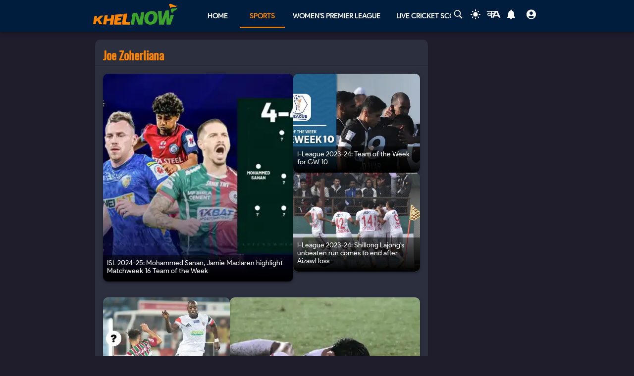

--- FILE ---
content_type: text/html; charset=utf-8
request_url: https://khelnow.com/tag/joe-zoherliana
body_size: 11803
content:
<!DOCTYPE html><html lang="en"><head><meta charSet="utf-8"/><link rel="alternate" type="application/rss+xml" href="https://khelnow.com/feed"/><link rel="icon" href="/images/Khelnow-logo.png"/><meta name="viewport" content="width=device-width, initial-scale=1, user-scalable=yes"/><meta name="robots" content="max-snippet:1000, max-image-preview:large, max-video-preview:1000"/><script async="" src="https://www.googletagmanager.com/gtag/js?id=AW-10849544486"></script><script>window.dataLayer = window.dataLayer || [];
              function gtag(){dataLayer.push(arguments);}
              gtag('js', new Date());
              gtag('config', 'AW-10849544486');</script><link rel="preload" href="/kh-icon.svg" as="image" fetchpriority="high"/><title> Joe Zoherliana Updates, Scores, Fixtures and Standings- Khel Now</title><meta name="description" content="Joe Zoherliana Updates, Scores, Fixtures and Standings. Get all the updates and scores for Joe Zoherliana in Khel Now."/><meta name="keywords" content=""/><meta name="news_keywords" content=""/><meta http-equiv="content-language" content="en_us"/><link rel="canonical"/><meta property="og:title" content=" Joe Zoherliana Updates, Scores, Fixtures and Standings- Khel Now"/><meta property="og:description" content="Joe Zoherliana Updates, Scores, Fixtures and Standings. Get all the updates and scores for Joe Zoherliana in Khel Now."/><meta property="og:image"/><meta property="og:image:alt" content=" Joe Zoherliana Updates, Scores, Fixtures and Standings- Khel Now"/><meta property="og:url"/><meta property="og:site_name" content="Khel Now"/><meta property="og:locale" content="en_us"/><meta property="og:type"/><meta name="next-head-count" content="22"/><meta name="emotion-insertion-point" content=""/><style data-emotion="mui "></style><link rel="icon" href="/favicon.ico"/><link rel="icon" href="/apple-touch-icon.png" type="image/png"/><link rel="icon" sizes="192x192" href="/favicon.ico"/><link rel="preload" href="/_next/static/css/fe2287a332a20d15.css" as="style"/><link rel="stylesheet" href="/_next/static/css/fe2287a332a20d15.css" data-n-g=""/><link rel="preload" href="/_next/static/css/a5c5190f5edb7285.css" as="style"/><link rel="stylesheet" href="/_next/static/css/a5c5190f5edb7285.css" data-n-p=""/><noscript data-n-css=""></noscript><script defer="" nomodule="" src="/_next/static/chunks/polyfills-c67a75d1b6f99dc8.js"></script><script src="https://imasdk.googleapis.com/js/sdkloader/ima3.js" defer="" data-nscript="beforeInteractive"></script><script defer="" src="/_next/static/chunks/1664-59685fd16af86a00.js"></script><script defer="" src="/_next/static/chunks/5675-8c5aff836b085abc.js"></script><script defer="" src="/_next/static/chunks/5286-b7621380e27db1eb.js"></script><script defer="" src="/_next/static/chunks/1647-53c04e5cfc7b2da3.js"></script><script defer="" src="/_next/static/chunks/4963-e9b9c6a946033c11.js"></script><script defer="" src="/_next/static/chunks/2705-56cddc04b8713bb7.js"></script><script defer="" src="/_next/static/chunks/1532.9836e63f86c3e75b.js"></script><script defer="" src="/_next/static/chunks/4914.3f4751a342cf36c2.js"></script><script defer="" src="/_next/static/chunks/6692-6f767b36e2b9d4cd.js"></script><script defer="" src="/_next/static/chunks/3137.52a01ed20238de41.js"></script><script src="/_next/static/chunks/webpack-ca3b67b8a6760f96.js" defer=""></script><script src="/_next/static/chunks/framework-314c182fa7e2bf37.js" defer=""></script><script src="/_next/static/chunks/main-84820d2644612ea9.js" defer=""></script><script src="/_next/static/chunks/pages/_app-a9dc576c5f5539b9.js" defer=""></script><script src="/_next/static/chunks/fec483df-f6339c5dc011c411.js" defer=""></script><script src="/_next/static/chunks/1270-53fe5a09b01799c9.js" defer=""></script><script src="/_next/static/chunks/7529-aa2ed3c950074802.js" defer=""></script><script src="/_next/static/chunks/9580-56c70df35412deb2.js" defer=""></script><script src="/_next/static/chunks/7211-910f75bad22852e4.js" defer=""></script><script src="/_next/static/chunks/1302-970ffc58449028f3.js" defer=""></script><script src="/_next/static/chunks/9576-7435200fc590ce8d.js" defer=""></script><script src="/_next/static/chunks/3981-a795bbd83e834279.js" defer=""></script><script src="/_next/static/chunks/pages/tag/%5Bslug%5D-84648b943b2326f2.js" defer=""></script><script src="/_next/static/S_-FF91b5zGXWgYVmdiNH/_buildManifest.js" defer=""></script><script src="/_next/static/S_-FF91b5zGXWgYVmdiNH/_ssgManifest.js" defer=""></script></head><body class="__className_e73df0"><div id="__next"><script>!function(){try{var d=document.documentElement,n='data-theme',s='setAttribute';var e=localStorage.getItem('theme');if('system'===e||(!e&&false)){var t='(prefers-color-scheme: dark)',m=window.matchMedia(t);if(m.media!==t||m.matches){d.style.colorScheme = 'dark';d[s](n,'dark')}else{d.style.colorScheme = 'light';d[s](n,'light')}}else if(e){d[s](n,e|| '')}else{d[s](n,'dark')}if(e==='light'||e==='dark'||!e)d.style.colorScheme=e||'dark'}catch(e){}}()</script><script id="google-tags" defer="">
                  window.dataLayer = window.dataLayer || [];
                  function gtag(){dataLayer.push(arguments);}
                  gtag('js', new Date());

                  var gtagFired = false;
                  document.addEventListener("mousemove", function() { loadGtag(); });
                  document.addEventListener("scroll", function() { loadGtag(); });
                  function loadGtag() {
                    if(gtagFired) {
                      return;
                    }
                    gtagFired = true;
                    var script = document.createElement('script');
                    script.async = true;
                    script.src = 'https://www.googletagmanager.com/gtag/js?id=G-PZN1CK61VK';
                    document.head.appendChild(script);

                    gtag('config', 'G-PZN1CK61VK');
                  }</script><script id="google-analytics" defer="">
                var gtmFired = false;
                document.addEventListener("mousemove", function() { loadGTM(); });
                document.addEventListener("scroll", function() { loadGTM(); });
                function loadGTM() {
                  if(gtmFired) {
                    return;
                  }
                gtmFired = true;
                (function(w,d,s,l,i){w[l]=w[l]||[];w[l].push({'gtm.start':
                new Date().getTime(),event:'gtm.js'});var f=d.getElementsByTagName(s)[0],
                j=d.createElement(s),dl=l!='dataLayer'?'&l='+l:'';j.async=true;j.src=
                'https://www.googletagmanager.com/gtm.js?id='+i+dl;f.parentNode.insertBefore(j,f);
                })(window,document,'script','dataLayer','GTM-5DJKSKH');}
              </script><noscript><iframe src="https://www.googletagmanager.com/ns.html?id=GTM-5DJKSKH" height="0" width="0" style="display:none;visibility:hidden"></iframe></noscript><style data-emotion="mui-global sdxcn6">html{-webkit-font-smoothing:antialiased;-moz-osx-font-smoothing:grayscale;box-sizing:border-box;-webkit-text-size-adjust:100%;}*,*::before,*::after{box-sizing:inherit;}strong,b{font-weight:700;}body{margin:0;color:#FF8500;font-family:inherit;font-weight:400;font-size:1rem;line-height:1.5;background-color:#1f1d2b;}@media print{body{background-color:#fff;}}body::backdrop{background-color:#1f1d2b;}</style><style data-emotion="mui fbla8y">.mui-fbla8y{display:-webkit-box;display:-webkit-flex;display:-ms-flexbox;display:flex;-webkit-flex-direction:column;-ms-flex-direction:column;flex-direction:column;-webkit-box-pack:justify;-webkit-justify-content:space-between;justify-content:space-between;overflow:hidden;min-width:100vw;min-height:100vh;background-color:#1f1d2b;}</style><div class="MuiBox-root mui-fbla8y"><style data-emotion="mui 1t8swm8">.mui-1t8swm8{display:-webkit-box;display:-webkit-flex;display:-ms-flexbox;display:flex;-webkit-flex-direction:column;-ms-flex-direction:column;flex-direction:column;width:100%;box-sizing:border-box;-webkit-flex-shrink:0;-ms-flex-negative:0;flex-shrink:0;position:fixed;z-index:1100;top:0;left:auto;right:0;background-color:#FF8500;color:rgba(0, 0, 0, 0.87);background-color:#001d3d;-webkit-align-items:center;-webkit-box-align:center;-ms-flex-align:center;align-items:center;}@media print{.mui-1t8swm8{position:absolute;}}@media (min-width:0px){.mui-1t8swm8{width:none;}}@media (min-width:1200px){.mui-1t8swm8{width:100%;}}</style><style data-emotion="mui hqt8m5">.mui-hqt8m5{background-color:#2C2F3E;color:#FF8500;-webkit-transition:box-shadow 300ms cubic-bezier(0.4, 0, 0.2, 1) 0ms;transition:box-shadow 300ms cubic-bezier(0.4, 0, 0.2, 1) 0ms;box-shadow:0px 2px 4px -1px rgba(0,0,0,0.2),0px 4px 5px 0px rgba(0,0,0,0.14),0px 1px 10px 0px rgba(0,0,0,0.12);display:-webkit-box;display:-webkit-flex;display:-ms-flexbox;display:flex;-webkit-flex-direction:column;-ms-flex-direction:column;flex-direction:column;width:100%;box-sizing:border-box;-webkit-flex-shrink:0;-ms-flex-negative:0;flex-shrink:0;position:fixed;z-index:1100;top:0;left:auto;right:0;background-color:#FF8500;color:rgba(0, 0, 0, 0.87);background-color:#001d3d;-webkit-align-items:center;-webkit-box-align:center;-ms-flex-align:center;align-items:center;}@media print{.mui-hqt8m5{position:absolute;}}@media (min-width:0px){.mui-hqt8m5{width:none;}}@media (min-width:1200px){.mui-hqt8m5{width:100%;}}</style><header class="MuiPaper-root MuiPaper-elevation MuiPaper-elevation4 MuiAppBar-root MuiAppBar-colorPrimary MuiAppBar-positionFixed mui-fixed mui-hqt8m5"><style data-emotion="mui 1huukbr">.mui-1huukbr{display:-webkit-box;display:-webkit-flex;display:-ms-flexbox;display:flex;padding-left:12px;padding-right:12px;padding-top:6px;padding-bottom:6px;-webkit-box-pack:justify;-webkit-justify-content:space-between;justify-content:space-between;}@media (min-width:0px){.mui-1huukbr{width:100%;}}@media (min-width:1200px){.mui-1huukbr{width:72.5%;}}</style><div class="MuiBox-root mui-1huukbr"><a aria-label="Back to Home page of khel now" href="/"><img alt="Khel Now logo" fetchpriority="high" width="170" height="40" decoding="async" data-nimg="1" class="kn-icon" style="color:transparent" src="/kh-icon.svg"/></a><style data-emotion="mui 11lbm61">.mui-11lbm61{display:-webkit-box;display:-webkit-flex;display:-ms-flexbox;display:flex;-webkit-flex-direction:row;-ms-flex-direction:row;flex-direction:row;-webkit-box-pack:end;-ms-flex-pack:end;-webkit-justify-content:flex-end;justify-content:flex-end;-webkit-align-items:center;-webkit-box-align:center;-ms-flex-align:center;align-items:center;width:100%;}</style><div class="MuiBox-root mui-11lbm61"><style data-emotion="mui 1t3vnxv">.mui-1t3vnxv{overflow:hidden;min-height:48px;-webkit-overflow-scrolling:touch;display:-webkit-box;display:-webkit-flex;display:-ms-flexbox;display:flex;margin-left:5%;}@media (max-width:599.95px){.mui-1t3vnxv .MuiTabs-scrollButtons{display:none;}}</style><div class="MuiTabs-root mui-1t3vnxv"><style data-emotion="mui 1anid1y">.mui-1anid1y{position:relative;display:inline-block;-webkit-flex:1 1 auto;-ms-flex:1 1 auto;flex:1 1 auto;white-space:nowrap;overflow-x:hidden;width:100%;}</style><div class="MuiTabs-scroller MuiTabs-fixed mui-1anid1y" style="overflow:hidden;margin-bottom:0"><style data-emotion="mui k008qs">.mui-k008qs{display:-webkit-box;display:-webkit-flex;display:-ms-flexbox;display:flex;}</style><div class="MuiTabs-flexContainer mui-k008qs" role="tablist"><style data-emotion="mui f5u7ta">.mui-f5u7ta{font-family:inherit;font-weight:500;font-size:0.875rem;line-height:1.25;text-transform:uppercase;max-width:360px;min-width:90px;position:relative;min-height:48px;-webkit-flex-shrink:0;-ms-flex-negative:0;flex-shrink:0;padding:12px 16px;overflow:hidden;white-space:normal;text-align:center;-webkit-flex-direction:column;-ms-flex-direction:column;flex-direction:column;color:#fff;color:#fff;font-weight:700;}.mui-f5u7ta.Mui-selected{color:#FF8500;}.mui-f5u7ta.Mui-disabled{color:rgba(0, 0, 0, 0.38);}</style><style data-emotion="mui 13ooywi">.mui-13ooywi{display:-webkit-inline-box;display:-webkit-inline-flex;display:-ms-inline-flexbox;display:inline-flex;-webkit-align-items:center;-webkit-box-align:center;-ms-flex-align:center;align-items:center;-webkit-box-pack:center;-ms-flex-pack:center;-webkit-justify-content:center;justify-content:center;position:relative;box-sizing:border-box;-webkit-tap-highlight-color:transparent;background-color:transparent;outline:0;border:0;margin:0;border-radius:0;padding:0;cursor:pointer;-webkit-user-select:none;-moz-user-select:none;-ms-user-select:none;user-select:none;vertical-align:middle;-moz-appearance:none;-webkit-appearance:none;-webkit-text-decoration:none;text-decoration:none;color:inherit;font-family:inherit;font-weight:500;font-size:0.875rem;line-height:1.25;text-transform:uppercase;max-width:360px;min-width:90px;position:relative;min-height:48px;-webkit-flex-shrink:0;-ms-flex-negative:0;flex-shrink:0;padding:12px 16px;overflow:hidden;white-space:normal;text-align:center;-webkit-flex-direction:column;-ms-flex-direction:column;flex-direction:column;color:#fff;color:#fff;font-weight:700;}.mui-13ooywi::-moz-focus-inner{border-style:none;}.mui-13ooywi.Mui-disabled{pointer-events:none;cursor:default;}@media print{.mui-13ooywi{-webkit-print-color-adjust:exact;color-adjust:exact;}}.mui-13ooywi.Mui-selected{color:#FF8500;}.mui-13ooywi.Mui-disabled{color:rgba(0, 0, 0, 0.38);}</style><a class="MuiButtonBase-root MuiTab-root MuiTab-textColorPrimary mui-13ooywi" tabindex="-1" role="tab" aria-selected="false" href="/">Home</a><a class="MuiButtonBase-root MuiTab-root MuiTab-textColorPrimary Mui-selected mui-13ooywi" tabindex="0" role="tab" aria-selected="true" href="/sports" aria-haspopup="true">Sports<style data-emotion="mui rndhos">.mui-rndhos{position:absolute;height:2px;bottom:0;width:100%;-webkit-transition:all 300ms cubic-bezier(0.4, 0, 0.2, 1) 0ms;transition:all 300ms cubic-bezier(0.4, 0, 0.2, 1) 0ms;background-color:#FF8500;}</style><span class="MuiTabs-indicator mui-rndhos"></span></a><a class="MuiButtonBase-root MuiTab-root MuiTab-textColorPrimary mui-13ooywi" tabindex="-1" role="tab" aria-selected="false" href="/cricket/competition/wpl">Women&#x27;s Premier League</a><a class="MuiButtonBase-root MuiTab-root MuiTab-textColorPrimary mui-13ooywi" tabindex="-1" role="tab" aria-selected="false" href="/cricket/live-score">Live Cricket Score</a><button class="MuiButtonBase-root MuiTab-root MuiTab-textColorPrimary mui-13ooywi" tabindex="-1" type="button" role="tab" aria-selected="false">More</button></div></div></div><style data-emotion="mui odzdmy">.mui-odzdmy{display:-webkit-box;display:-webkit-flex;display:-ms-flexbox;display:flex;-webkit-flex-direction:row;-ms-flex-direction:row;flex-direction:row;-webkit-align-items:center;-webkit-box-align:center;-ms-flex-align:center;align-items:center;gap:8px;margin-top:4px;margin-bottom:4px;}</style><div class="MuiBox-root mui-odzdmy"><a href="/search-by-google" aria-label="Search by google"><svg xmlns="http://www.w3.org/2000/svg" x="0px" y="0px" width="30" height="20" viewBox="0 0 50 50" fill="#fff" aria-label="Search" class=""><path d="M 21 3 C 11.601563 3 4 10.601563 4 20 C 4 29.398438 11.601563 37 21 37 C 24.355469 37 27.460938 36.015625 30.09375 34.34375 L 42.375 46.625 L 46.625 42.375 L 34.5 30.28125 C 36.679688 27.421875 38 23.878906 38 20 C 38 10.601563 30.398438 3 21 3 Z M 21 7 C 28.199219 7 34 12.800781 34 20 C 34 27.199219 28.199219 33 21 33 C 13.800781 33 8 27.199219 8 20 C 8 12.800781 13.800781 7 21 7 Z"></path></svg><style data-emotion="mui s9ggwg">.mui-s9ggwg{z-index:1500;pointer-events:none;}.mui-s9ggwg[data-popper-placement*="bottom"] .MuiTooltip-arrow{top:0;margin-top:-0.71em;}.mui-s9ggwg[data-popper-placement*="bottom"] .MuiTooltip-arrow::before{transform-origin:0 100%;}.mui-s9ggwg[data-popper-placement*="top"] .MuiTooltip-arrow{bottom:0;margin-bottom:-0.71em;}.mui-s9ggwg[data-popper-placement*="top"] .MuiTooltip-arrow::before{transform-origin:100% 0;}.mui-s9ggwg[data-popper-placement*="right"] .MuiTooltip-arrow{left:0;margin-left:-0.71em;height:1em;width:0.71em;}.mui-s9ggwg[data-popper-placement*="right"] .MuiTooltip-arrow::before{transform-origin:100% 100%;}.mui-s9ggwg[data-popper-placement*="left"] .MuiTooltip-arrow{right:0;margin-right:-0.71em;height:1em;width:0.71em;}.mui-s9ggwg[data-popper-placement*="left"] .MuiTooltip-arrow::before{transform-origin:0 0;}</style><style data-emotion="mui 1dkatbo">.mui-1dkatbo{z-index:1500;pointer-events:none;}.mui-1dkatbo[data-popper-placement*="bottom"] .MuiTooltip-arrow{top:0;margin-top:-0.71em;}.mui-1dkatbo[data-popper-placement*="bottom"] .MuiTooltip-arrow::before{transform-origin:0 100%;}.mui-1dkatbo[data-popper-placement*="top"] .MuiTooltip-arrow{bottom:0;margin-bottom:-0.71em;}.mui-1dkatbo[data-popper-placement*="top"] .MuiTooltip-arrow::before{transform-origin:100% 0;}.mui-1dkatbo[data-popper-placement*="right"] .MuiTooltip-arrow{left:0;margin-left:-0.71em;height:1em;width:0.71em;}.mui-1dkatbo[data-popper-placement*="right"] .MuiTooltip-arrow::before{transform-origin:100% 100%;}.mui-1dkatbo[data-popper-placement*="left"] .MuiTooltip-arrow{right:0;margin-right:-0.71em;height:1em;width:0.71em;}.mui-1dkatbo[data-popper-placement*="left"] .MuiTooltip-arrow::before{transform-origin:0 0;}</style></a><button aria-label="Switch theme" style="margin-left:0.5rem;margin-right:0.5rem;background-color:transparent;outline:none;border:none;cursor:pointer" class=""><svg focusable="false" aria-hidden="true" height="22" width="24" fill="white" viewBox="0 0 24 24" style="margin-bottom:4px" data-testid="lightIcon"><path d="M12 7c-2.76 0-5 2.24-5 5s2.24 5 5 5 5-2.24 5-5-2.24-5-5-5zM2 13h2c.55 0 1-.45 1-1s-.45-1-1-1H2c-.55 0-1 .45-1 1s.45 1 1 1zm18 0h2c.55 0 1-.45 1-1s-.45-1-1-1h-2c-.55 0-1 .45-1 1s.45 1 1 1zM11 2v2c0 .55.45 1 1 1s1-.45 1-1V2c0-.55-.45-1-1-1s-1 .45-1 1zm0 18v2c0 .55.45 1 1 1s1-.45 1-1v-2c0-.55-.45-1-1-1s-1 .45-1 1zM5.99 4.58c-.39-.39-1.03-.39-1.41 0-.39.39-.39 1.03 0 1.41l1.06 1.06c.39.39 1.03.39 1.41 0s.39-1.03 0-1.41L5.99 4.58zm12.37 12.37c-.39-.39-1.03-.39-1.41 0-.39.39-.39 1.03 0 1.41l1.06 1.06c.39.39 1.03.39 1.41 0 .39-.39.39-1.03 0-1.41l-1.06-1.06zm1.06-10.96c.39-.39.39-1.03 0-1.41-.39-.39-1.03-.39-1.41 0l-1.06 1.06c-.39.39-.39 1.03 0 1.41s1.03.39 1.41 0l1.06-1.06zM7.05 18.36c.39-.39.39-1.03 0-1.41-.39-.39-1.03-.39-1.41 0l-1.06 1.06c-.39.39-.39 1.03 0 1.41s1.03.39 1.41 0l1.06-1.06z"></path></svg></button><a href="https://khelnow.com/hindi" aria-label="khel-now-hindi" class=""><svg xmlns="http://www.w3.org/2000/svg" width="32" height="32" viewBox="0 0 184 156" style="shape-rendering:geometricPrecision;text-rendering:geometricPrecision;fill-rule:evenodd;clip-rule:evenodd"><g><path fill="#f0f0f0" d="M62.5,69.5C62.56,70.0431 62.8933,70.3764 63.5,70.5C64.4975,62.8622 64.8308,55.1955 64.5,47.5C48.8333,47.5 33.1667,47.5 17.5,47.5C16.8333,47.5 16.5,47.1667 16.5,46.5C16.573,44.9731 15.9063,43.9731 14.5,43.5C13.6814,40.9768 14.6814,39.1435 17.5,38C58.5,37.3333 99.5,37.3333 140.5,38C152.329,63.8198 163.996,89.6532 175.5,115.5C168.833,116.833 162.167,116.833 155.5,115.5C153.5,110.833 151.5,106.167 149.5,101.5C134.5,100.167 119.5,100.167 104.5,101.5C102.173,106.131 99.8399,110.798 97.5,115.5C90.8333,116.833 84.1667,116.833 77.5,115.5C83.7047,101.592 90.0381,87.7583 96.5,74C92.5475,73.0885 88.8809,73.7552 85.5,76C82.4201,78.2902 79.2534,80.4569 76,82.5C75.9803,94.989 75.3137,107.322 74,119.5C70.0533,117.22 66.3866,114.553 63,111.5C62.5755,105.138 62.5755,98.8046 63,92.5C51.8825,102.694 40.5491,103.027 29,93.5C19.8476,82.357 20.3476,71.857 30.5,62C43.1285,56.3243 53.7951,58.8243 62.5,69.5ZM74.5,48.5C85.6794,48.1721 96.6794,48.5054 107.5,49.5C104.664,55.1712 101.831,60.8379 99,66.5C91.0894,61.1717 83.5894,61.8383 76.5,68.5C75.8333,66.5 75.1667,64.5 74.5,62.5C74.5,57.8333 74.5,53.1667 74.5,48.5ZM125.5,52.5C126.376,52.3691 127.043,52.7025 127.5,53.5C132.441,63.7147 137.108,74.048 141.5,84.5C131.5,85.8333 121.5,85.8333 111.5,84.5C116.729,74.046 121.395,63.3793 125.5,52.5ZM41.5,69.5C50.2542,68.7123 57.5875,71.5457 63.5,78C56.75,84.0424 49.0833,88.5424 40.5,91.5C33.0937,89.6976 30.5937,85.031 33,77.5C35.0738,73.9231 37.9072,71.2565 41.5,69.5Z"></path></g><g><path fill="#121212" d="M14.5,43.5C15.9063,43.9731 16.573,44.9731 16.5,46.5C15.5,46.5 14.5,46.5 13.5,46.5C13.2627,45.209 13.596,44.209 14.5,43.5Z"></path></g><g><path fill="#414141" d="M74.5,48.5C85.6735,47.176 97.0069,47.176 108.5,48.5C108.376,49.1067 108.043,49.44 107.5,49.5C96.6794,48.5054 85.6794,48.1721 74.5,48.5Z"></path></g><g><path fill="#787878" d="M17.5,47.5C33.1667,47.5 48.8333,47.5 64.5,47.5C64.8308,55.1955 64.4975,62.8622 63.5,70.5C62.8933,70.3764 62.56,70.0431 62.5,69.5C63.4912,62.6866 63.8245,55.6866 63.5,48.5C47.9909,48.8295 32.6576,48.4962 17.5,47.5Z"></path></g><g><path fill="#1f1f1f" d="M74.5,62.5C75.1667,64.5 75.8333,66.5 76.5,68.5C76.44,69.0431 76.1067,69.3764 75.5,69.5C74.5258,67.2573 74.1924,64.924 74.5,62.5Z"></path></g></svg></a><style data-emotion="mui 1m6t3dj">.mui-1m6t3dj{font-family:inherit;font-weight:500;font-size:0.875rem;line-height:1.75;text-transform:uppercase;min-width:64px;padding:6px 8px;border-radius:4px;-webkit-transition:background-color 250ms cubic-bezier(0.4, 0, 0.2, 1) 0ms,box-shadow 250ms cubic-bezier(0.4, 0, 0.2, 1) 0ms,border-color 250ms cubic-bezier(0.4, 0, 0.2, 1) 0ms,color 250ms cubic-bezier(0.4, 0, 0.2, 1) 0ms;transition:background-color 250ms cubic-bezier(0.4, 0, 0.2, 1) 0ms,box-shadow 250ms cubic-bezier(0.4, 0, 0.2, 1) 0ms,border-color 250ms cubic-bezier(0.4, 0, 0.2, 1) 0ms,color 250ms cubic-bezier(0.4, 0, 0.2, 1) 0ms;color:#FF8500;min-width:0;padding-bottom:12px;}.mui-1m6t3dj:hover{-webkit-text-decoration:none;text-decoration:none;background-color:rgba(255, 133, 0, 0.04);}@media (hover: none){.mui-1m6t3dj:hover{background-color:transparent;}}.mui-1m6t3dj.Mui-disabled{color:rgba(0, 0, 0, 0.26);}</style><style data-emotion="mui r8upn7">.mui-r8upn7{display:-webkit-inline-box;display:-webkit-inline-flex;display:-ms-inline-flexbox;display:inline-flex;-webkit-align-items:center;-webkit-box-align:center;-ms-flex-align:center;align-items:center;-webkit-box-pack:center;-ms-flex-pack:center;-webkit-justify-content:center;justify-content:center;position:relative;box-sizing:border-box;-webkit-tap-highlight-color:transparent;background-color:transparent;outline:0;border:0;margin:0;border-radius:0;padding:0;cursor:pointer;-webkit-user-select:none;-moz-user-select:none;-ms-user-select:none;user-select:none;vertical-align:middle;-moz-appearance:none;-webkit-appearance:none;-webkit-text-decoration:none;text-decoration:none;color:inherit;font-family:inherit;font-weight:500;font-size:0.875rem;line-height:1.75;text-transform:uppercase;min-width:64px;padding:6px 8px;border-radius:4px;-webkit-transition:background-color 250ms cubic-bezier(0.4, 0, 0.2, 1) 0ms,box-shadow 250ms cubic-bezier(0.4, 0, 0.2, 1) 0ms,border-color 250ms cubic-bezier(0.4, 0, 0.2, 1) 0ms,color 250ms cubic-bezier(0.4, 0, 0.2, 1) 0ms;transition:background-color 250ms cubic-bezier(0.4, 0, 0.2, 1) 0ms,box-shadow 250ms cubic-bezier(0.4, 0, 0.2, 1) 0ms,border-color 250ms cubic-bezier(0.4, 0, 0.2, 1) 0ms,color 250ms cubic-bezier(0.4, 0, 0.2, 1) 0ms;color:#FF8500;min-width:0;padding-bottom:12px;}.mui-r8upn7::-moz-focus-inner{border-style:none;}.mui-r8upn7.Mui-disabled{pointer-events:none;cursor:default;}@media print{.mui-r8upn7{-webkit-print-color-adjust:exact;color-adjust:exact;}}.mui-r8upn7:hover{-webkit-text-decoration:none;text-decoration:none;background-color:rgba(255, 133, 0, 0.04);}@media (hover: none){.mui-r8upn7:hover{background-color:transparent;}}.mui-r8upn7.Mui-disabled{color:rgba(0, 0, 0, 0.26);}</style><button class="MuiButtonBase-root MuiButton-root MuiButton-text MuiButton-textPrimary MuiButton-sizeMedium MuiButton-textSizeMedium MuiButton-root MuiButton-text MuiButton-textPrimary MuiButton-sizeMedium MuiButton-textSizeMedium mui-r8upn7" tabindex="0" type="button" aria-labelledby="notifications-label" name="Notifications" aria-label="Notifications"><style data-emotion="mui 1nr9x7g">.mui-1nr9x7g{position:relative;display:-webkit-inline-box;display:-webkit-inline-flex;display:-ms-inline-flexbox;display:inline-flex;vertical-align:middle;-webkit-flex-shrink:0;-ms-flex-negative:0;flex-shrink:0;margin-left:1%;color:#fff;}</style><span aria-label="Notifications Count" class="MuiBadge-root mui-1nr9x7g"><svg width="24" height="24" viewBox="0 0 24 24" fill="#fff" aria-label="notifications"><path d="M12 22c1.1 0 2-.9 2-2h-4c0 1.1.89 2 2 2zm6-6v-5c0-3.07-1.64-5.64-4.5-6.32V4c0-.83-.67-1.5-1.5-1.5s-1.5.67-1.5 1.5v.68C7.63 5.36 6 7.92 6 11v5l-2 2v1h16v-1l-2-2z"></path></svg><style data-emotion="mui wegz9t">.mui-wegz9t{display:-webkit-box;display:-webkit-flex;display:-ms-flexbox;display:flex;-webkit-flex-direction:row;-ms-flex-direction:row;flex-direction:row;-webkit-box-flex-wrap:wrap;-webkit-flex-wrap:wrap;-ms-flex-wrap:wrap;flex-wrap:wrap;-webkit-box-pack:center;-ms-flex-pack:center;-webkit-justify-content:center;justify-content:center;-webkit-align-content:center;-ms-flex-line-pack:center;align-content:center;-webkit-align-items:center;-webkit-box-align:center;-ms-flex-align:center;align-items:center;position:absolute;box-sizing:border-box;font-family:inherit;font-weight:500;font-size:0.75rem;min-width:20px;line-height:1;padding:0 6px;height:20px;border-radius:10px;z-index:1;-webkit-transition:-webkit-transform 225ms cubic-bezier(0.4, 0, 0.2, 1) 0ms;transition:transform 225ms cubic-bezier(0.4, 0, 0.2, 1) 0ms;background-color:#2e7d32;color:#fff;top:0;right:0;-webkit-transform:scale(1) translate(50%, -50%);-moz-transform:scale(1) translate(50%, -50%);-ms-transform:scale(1) translate(50%, -50%);transform:scale(1) translate(50%, -50%);transform-origin:100% 0%;-webkit-transition:-webkit-transform 195ms cubic-bezier(0.4, 0, 0.2, 1) 0ms;transition:transform 195ms cubic-bezier(0.4, 0, 0.2, 1) 0ms;}.mui-wegz9t.MuiBadge-invisible{-webkit-transform:scale(0) translate(50%, -50%);-moz-transform:scale(0) translate(50%, -50%);-ms-transform:scale(0) translate(50%, -50%);transform:scale(0) translate(50%, -50%);}</style><span class="MuiBadge-badge MuiBadge-standard MuiBadge-invisible MuiBadge-anchorOriginTopRight MuiBadge-anchorOriginTopRightRectangular MuiBadge-overlapRectangular MuiBadge-colorSecondary mui-wegz9t"></span></span></button><style data-emotion="mui 1s2nwyz">.mui-1s2nwyz{font-family:inherit;font-weight:500;font-size:0.875rem;line-height:1.75;text-transform:uppercase;min-width:64px;padding:6px 8px;border-radius:4px;-webkit-transition:background-color 250ms cubic-bezier(0.4, 0, 0.2, 1) 0ms,box-shadow 250ms cubic-bezier(0.4, 0, 0.2, 1) 0ms,border-color 250ms cubic-bezier(0.4, 0, 0.2, 1) 0ms,color 250ms cubic-bezier(0.4, 0, 0.2, 1) 0ms;transition:background-color 250ms cubic-bezier(0.4, 0, 0.2, 1) 0ms,box-shadow 250ms cubic-bezier(0.4, 0, 0.2, 1) 0ms,border-color 250ms cubic-bezier(0.4, 0, 0.2, 1) 0ms,color 250ms cubic-bezier(0.4, 0, 0.2, 1) 0ms;color:#FF8500;margin-left:1%;color:#FF8500;min-width:0;padding-bottom:12px;}.mui-1s2nwyz:hover{-webkit-text-decoration:none;text-decoration:none;background-color:rgba(255, 133, 0, 0.04);}@media (hover: none){.mui-1s2nwyz:hover{background-color:transparent;}}.mui-1s2nwyz.Mui-disabled{color:rgba(0, 0, 0, 0.26);}</style><style data-emotion="mui 16ekw93">.mui-16ekw93{display:-webkit-inline-box;display:-webkit-inline-flex;display:-ms-inline-flexbox;display:inline-flex;-webkit-align-items:center;-webkit-box-align:center;-ms-flex-align:center;align-items:center;-webkit-box-pack:center;-ms-flex-pack:center;-webkit-justify-content:center;justify-content:center;position:relative;box-sizing:border-box;-webkit-tap-highlight-color:transparent;background-color:transparent;outline:0;border:0;margin:0;border-radius:0;padding:0;cursor:pointer;-webkit-user-select:none;-moz-user-select:none;-ms-user-select:none;user-select:none;vertical-align:middle;-moz-appearance:none;-webkit-appearance:none;-webkit-text-decoration:none;text-decoration:none;color:inherit;font-family:inherit;font-weight:500;font-size:0.875rem;line-height:1.75;text-transform:uppercase;min-width:64px;padding:6px 8px;border-radius:4px;-webkit-transition:background-color 250ms cubic-bezier(0.4, 0, 0.2, 1) 0ms,box-shadow 250ms cubic-bezier(0.4, 0, 0.2, 1) 0ms,border-color 250ms cubic-bezier(0.4, 0, 0.2, 1) 0ms,color 250ms cubic-bezier(0.4, 0, 0.2, 1) 0ms;transition:background-color 250ms cubic-bezier(0.4, 0, 0.2, 1) 0ms,box-shadow 250ms cubic-bezier(0.4, 0, 0.2, 1) 0ms,border-color 250ms cubic-bezier(0.4, 0, 0.2, 1) 0ms,color 250ms cubic-bezier(0.4, 0, 0.2, 1) 0ms;color:#FF8500;margin-left:1%;color:#FF8500;min-width:0;padding-bottom:12px;}.mui-16ekw93::-moz-focus-inner{border-style:none;}.mui-16ekw93.Mui-disabled{pointer-events:none;cursor:default;}@media print{.mui-16ekw93{-webkit-print-color-adjust:exact;color-adjust:exact;}}.mui-16ekw93:hover{-webkit-text-decoration:none;text-decoration:none;background-color:rgba(255, 133, 0, 0.04);}@media (hover: none){.mui-16ekw93:hover{background-color:transparent;}}.mui-16ekw93.Mui-disabled{color:rgba(0, 0, 0, 0.26);}</style><button class="MuiButtonBase-root MuiButton-root MuiButton-text MuiButton-textPrimary MuiButton-sizeMedium MuiButton-textSizeMedium MuiButton-root MuiButton-text MuiButton-textPrimary MuiButton-sizeMedium MuiButton-textSizeMedium mui-16ekw93" tabindex="0" type="button" aria-label="user account"><svg stroke="#fff" fill="#fff" stroke-width="0" viewBox="0 0 24 24" height="24" width="24" xmlns="http://www.w3.org/2000/svg"><path fill="none" d="M0 0h24v24H0z"></path><path d="M12 2C6.48 2 2 6.48 2 12s4.48 10 10 10 10-4.48 10-10S17.52 2 12 2zm0 4c1.93 0 3.5 1.57 3.5 3.5S13.93 13 12 13s-3.5-1.57-3.5-3.5S10.07 6 12 6zm0 14c-2.03 0-4.43-.82-6.14-2.88a9.947 9.947 0 0 1 12.28 0C16.43 19.18 14.03 20 12 20z"></path></svg></button><style data-emotion="mui d47f85">@media (min-width:0px){.mui-d47f85{display:block;}}@media (min-width:900px){.mui-d47f85{display:none;}}</style><div class="MuiBox-root mui-d47f85"><style data-emotion="mui 4nqf2m">.mui-4nqf2m{font-family:inherit;font-weight:500;font-size:0.875rem;line-height:1.75;text-transform:uppercase;min-width:64px;padding:6px 8px;border-radius:4px;-webkit-transition:background-color 250ms cubic-bezier(0.4, 0, 0.2, 1) 0ms,box-shadow 250ms cubic-bezier(0.4, 0, 0.2, 1) 0ms,border-color 250ms cubic-bezier(0.4, 0, 0.2, 1) 0ms,color 250ms cubic-bezier(0.4, 0, 0.2, 1) 0ms;transition:background-color 250ms cubic-bezier(0.4, 0, 0.2, 1) 0ms,box-shadow 250ms cubic-bezier(0.4, 0, 0.2, 1) 0ms,border-color 250ms cubic-bezier(0.4, 0, 0.2, 1) 0ms,color 250ms cubic-bezier(0.4, 0, 0.2, 1) 0ms;color:#FF8500;color:#fff;}.mui-4nqf2m:hover{-webkit-text-decoration:none;text-decoration:none;background-color:rgba(255, 133, 0, 0.04);}@media (hover: none){.mui-4nqf2m:hover{background-color:transparent;}}.mui-4nqf2m.Mui-disabled{color:rgba(0, 0, 0, 0.26);}@media (min-width:0px){.mui-4nqf2m{display:block;}}@media (min-width:900px){.mui-4nqf2m{display:none;}}</style><style data-emotion="mui 1bvgark">.mui-1bvgark{display:-webkit-inline-box;display:-webkit-inline-flex;display:-ms-inline-flexbox;display:inline-flex;-webkit-align-items:center;-webkit-box-align:center;-ms-flex-align:center;align-items:center;-webkit-box-pack:center;-ms-flex-pack:center;-webkit-justify-content:center;justify-content:center;position:relative;box-sizing:border-box;-webkit-tap-highlight-color:transparent;background-color:transparent;outline:0;border:0;margin:0;border-radius:0;padding:0;cursor:pointer;-webkit-user-select:none;-moz-user-select:none;-ms-user-select:none;user-select:none;vertical-align:middle;-moz-appearance:none;-webkit-appearance:none;-webkit-text-decoration:none;text-decoration:none;color:inherit;font-family:inherit;font-weight:500;font-size:0.875rem;line-height:1.75;text-transform:uppercase;min-width:64px;padding:6px 8px;border-radius:4px;-webkit-transition:background-color 250ms cubic-bezier(0.4, 0, 0.2, 1) 0ms,box-shadow 250ms cubic-bezier(0.4, 0, 0.2, 1) 0ms,border-color 250ms cubic-bezier(0.4, 0, 0.2, 1) 0ms,color 250ms cubic-bezier(0.4, 0, 0.2, 1) 0ms;transition:background-color 250ms cubic-bezier(0.4, 0, 0.2, 1) 0ms,box-shadow 250ms cubic-bezier(0.4, 0, 0.2, 1) 0ms,border-color 250ms cubic-bezier(0.4, 0, 0.2, 1) 0ms,color 250ms cubic-bezier(0.4, 0, 0.2, 1) 0ms;color:#FF8500;color:#fff;}.mui-1bvgark::-moz-focus-inner{border-style:none;}.mui-1bvgark.Mui-disabled{pointer-events:none;cursor:default;}@media print{.mui-1bvgark{-webkit-print-color-adjust:exact;color-adjust:exact;}}.mui-1bvgark:hover{-webkit-text-decoration:none;text-decoration:none;background-color:rgba(255, 133, 0, 0.04);}@media (hover: none){.mui-1bvgark:hover{background-color:transparent;}}.mui-1bvgark.Mui-disabled{color:rgba(0, 0, 0, 0.26);}@media (min-width:0px){.mui-1bvgark{display:block;}}@media (min-width:900px){.mui-1bvgark{display:none;}}</style><button class="MuiButtonBase-root MuiButton-root MuiButton-text MuiButton-textPrimary MuiButton-sizeMedium MuiButton-textSizeMedium MuiButton-root MuiButton-text MuiButton-textPrimary MuiButton-sizeMedium MuiButton-textSizeMedium mui-1bvgark" tabindex="0" type="button" aria-label="menu button"></button></div></div></div></div></header><style data-emotion="mui 1pggm7r">.mui-1pggm7r{height:100%;margin-top:64px;display:-webkit-box;display:-webkit-flex;display:-ms-flexbox;display:flex;}</style><div class="MuiBox-root mui-1pggm7r"><style data-emotion="mui njoo4s">.mui-njoo4s{min-height:100vh;width:15%;}@media (min-width:0px){.mui-njoo4s{display:none;}}@media (min-width:1024px){.mui-njoo4s{display:block;}}</style><div class="MuiBox-root mui-njoo4s"></div><style data-emotion="mui x2byj0">.mui-x2byj0{min-height:100vh;display:-webkit-box;display:-webkit-flex;display:-ms-flexbox;display:flex;}@media (min-width:0px){.mui-x2byj0{width:100%;padding:8px;}}@media (min-width:1200px){.mui-x2byj0{width:70%;padding:0px;}}</style><section class="MuiBox-root mui-x2byj0" id="main-section"><main style="height:100%;width:100%"><style>#nprogress{pointer-events:none}#nprogress .bar{background:#FF8500;position:fixed;z-index:1600;top: 0;left:0;width:100%;height:3px}#nprogress .peg{display:block;position:absolute;right:0;width:100px;height:100%;box-shadow:0 0 10px #FF8500,0 0 5px #FF8500;opacity:1;-webkit-transform:rotate(3deg) translate(0px,-4px);-ms-transform:rotate(3deg) translate(0px,-4px);transform:rotate(3deg) translate(0px,-4px)}#nprogress .spinner{display:block;position:fixed;z-index:1600;top: 15px;right:15px}#nprogress .spinner-icon{width:18px;height:18px;box-sizing:border-box;border:2px solid transparent;border-top-color:#FF8500;border-left-color:#FF8500;border-radius:50%;-webkit-animation:nprogress-spinner 400ms linear infinite;animation:nprogress-spinner 400ms linear infinite}.nprogress-custom-parent{overflow:hidden;position:relative}.nprogress-custom-parent #nprogress .bar,.nprogress-custom-parent #nprogress .spinner{position:absolute}@-webkit-keyframes nprogress-spinner{0%{-webkit-transform:rotate(0deg)}100%{-webkit-transform:rotate(360deg)}}@keyframes nprogress-spinner{0%{transform:rotate(0deg)}100%{transform:rotate(360deg)}}</style><script type="application/ld+json" defer="">{"@context":"https://schema.org","@type":"Organization","name":"Khel Now","url":"https://khelnow.com","founder":"Ashish Negi","foundingDate":"2016","sameAs":["khel now","khelnow","https://www.facebook.com/khelnow","https://twitter.com/Khelnow","https://www.instagram.com/Khelnow","https://www.youtube.com/Khelnowtv","https://www.linkedin.com/company/khel-now/"],"logo":{"@type":"ImageObject","url":"https://assets.khelnow.com/news/uploads/2023/03/khelNowLogo.svg","width":162,"height":41},"brand":"Khel Now"}</script><script defer="" type="application/ld+json">
          {
            "@context": "https://schema.org/",
            "@graph": [
              {
                "@type": "BreadcrumbList",
                "@context": "http://schema.org",
                "itemListElement": [
                  {
                    "@type": "ListItem",
                    "position": 1,
                    "item": {
                      "@id": "https://khelnow.com",
                      "name": "Home"
                    }
                  },
                  {
                    "@type": "ListItem",
                    "position": 2,
                    "item": {
                      "@id": "https://khelnow.com/tag",
                      "name": "Tag"
                    }
                  },
                  {
                    "@type": "ListItem",
                    "position": 3,
                    "item": {
                      "@id": "https://khelnow.com/tag/joe-zoherliana",
                      "name": "Joe Zoherliana"
                    }
                  }
                ]
              }
            ]
          }</script><script defer="" type="application/ld+json">
          {
            "@context": "https://schema.org/",
            "@graph": [
              {
                "@type": "WebPage",
                "@context": "http://schema.org",
                "name": " Joe Zoherliana Updates, Scores, Fixtures and Standings- Khel Now",
                "description": "Joe Zoherliana Updates, Scores, Fixtures and Standings. Get all the updates and scores for Joe Zoherliana in Khel Now.",
                "url": "https://khelnow.com",
                "dateModified": "8:15:09 AM",
                "mainEntityOfPage": "https://khelnow.com/tags/joe-zoherliana",
                "headline": " Joe Zoherliana Updates, Scores, Fixtures and Standings- Khel Now",
                "publisher": {
                  "@context": "http://schema.org",
                  "@type": "Organization",
                  "name": "Khel Now",
                  "logo": {
                    "@context": "http://schema.org",
                    "@type": "ImageObject",
                    "url": "https://assets.khelnow.com/news/uploads/2023/03/khelNowLogo.svg",
                    "width": 162,
                    "height": 41
                  },
                  "url": "https://khelnow.com"
                },
                "mainEntity": {
                  "@type": "Thing",
                  "name": " Joe Zoherliana Updates, Scores, Fixtures and Standings- Khel Now"
                }
              }
            ]
          }</script><style data-emotion="mui hbhcg7">.mui-hbhcg7{display:-webkit-box;display:-webkit-flex;display:-ms-flexbox;display:flex;gap:16px;}@media (min-width:0px){.mui-hbhcg7{-webkit-flex-direction:column;-ms-flex-direction:column;flex-direction:column;padding-left:12px;padding-right:12px;}}@media (min-width:1024px){.mui-hbhcg7{-webkit-flex-direction:row;-ms-flex-direction:row;flex-direction:row;}}@media (min-width:1200px){.mui-hbhcg7{padding-left:0px;padding-right:0px;}}</style><div class="MuiBox-root mui-hbhcg7"><style data-emotion="mui 9botuy">@media (min-width:0px){.mui-9botuy{width:100%;}}@media (min-width:1200px){.mui-9botuy{width:75%;}}</style><div class="MuiBox-root mui-9botuy"><style data-emotion="mui 3ahw1l">.mui-3ahw1l{overflow:hidden;padding-top:16px;padding-bottom:16px;margin-top:16px;margin-bottom:16px;}</style><style data-emotion="mui sgjldl">.mui-sgjldl{background-color:#2C2F3E;color:#FF8500;-webkit-transition:box-shadow 300ms cubic-bezier(0.4, 0, 0.2, 1) 0ms;transition:box-shadow 300ms cubic-bezier(0.4, 0, 0.2, 1) 0ms;border-radius:4px;box-shadow:0px 2px 1px -1px rgba(0,0,0,0.2),0px 1px 1px 0px rgba(0,0,0,0.14),0px 1px 3px 0px rgba(0,0,0,0.12);overflow:hidden;padding-top:16px;padding-bottom:16px;margin-top:16px;margin-bottom:16px;}</style><div class="MuiPaper-root MuiPaper-elevation MuiPaper-rounded MuiPaper-elevation1 MuiCard-root mui-sgjldl"><style data-emotion="mui 1yso3eb">.mui-1yso3eb{padding-left:16px;padding-right:16px;min-height:32px;display:-webkit-box;display:-webkit-flex;display:-ms-flexbox;display:flex;-webkit-box-pack:justify;-webkit-justify-content:space-between;justify-content:space-between;-webkit-align-items:center;-webkit-box-align:center;-ms-flex-align:center;align-items:center;}</style><div class="__className_133e3c MuiBox-root mui-1yso3eb"><style data-emotion="mui 1wkj7tu">.mui-1wkj7tu{margin:0;font-family:inherit;font-weight:300;font-size:6rem;line-height:1.167;color:#FF8500;font-weight:600;}@media (min-width:0px){.mui-1wkj7tu{font-size:14px;}}@media (min-width:500px){.mui-1wkj7tu{font-size:16px;}}@media (min-width:600px){.mui-1wkj7tu{font-size:24px;}}</style><h1 class="MuiTypography-root MuiTypography-h1 mui-1wkj7tu">Joe Zoherliana</h1></div><style data-emotion="mui 1413hxu">.mui-1413hxu{margin:0;-webkit-flex-shrink:0;-ms-flex-negative:0;flex-shrink:0;border-width:0;border-style:solid;border-color:rgba(0, 0, 0, 0.12);border-bottom-width:thin;margin-top:4px;}</style><hr class="MuiDivider-root MuiDivider-fullWidth mui-1413hxu"/><div class="MuiBox-root mui-0"><style data-emotion="mui u0p1n">.mui-u0p1n{display:-webkit-box;display:-webkit-flex;display:-ms-flexbox;display:flex;gap:16px;padding:16px;}@media (min-width:0px){.mui-u0p1n{-webkit-flex-direction:column;-ms-flex-direction:column;flex-direction:column;}}@media (min-width:600px){.mui-u0p1n{-webkit-flex-direction:row;-ms-flex-direction:row;flex-direction:row;}}</style><div class="MuiBox-root mui-u0p1n"><style data-emotion="mui unvpgn">@media (min-width:0px){.mui-unvpgn{width:100%;}}@media (min-width:600px){.mui-unvpgn{width:60%;}}</style><div class="MuiBox-root mui-unvpgn"><style data-emotion="mui 1s7w7lq">.mui-1s7w7lq{overflow:hidden;position:relative;}@media (min-width:0px){.mui-1s7w7lq{height:240px;}}@media (min-width:600px){.mui-1s7w7lq{height:420px;}}</style><style data-emotion="mui 11s3ee6">.mui-11s3ee6{background-color:#2C2F3E;color:#FF8500;-webkit-transition:box-shadow 300ms cubic-bezier(0.4, 0, 0.2, 1) 0ms;transition:box-shadow 300ms cubic-bezier(0.4, 0, 0.2, 1) 0ms;border-radius:4px;box-shadow:0px 3px 3px -2px rgba(0,0,0,0.2),0px 3px 4px 0px rgba(0,0,0,0.14),0px 1px 8px 0px rgba(0,0,0,0.12);overflow:hidden;position:relative;}@media (min-width:0px){.mui-11s3ee6{height:240px;}}@media (min-width:600px){.mui-11s3ee6{height:420px;}}</style><div class="MuiPaper-root MuiPaper-elevation MuiPaper-rounded MuiPaper-elevation3 MuiCard-root mui-11s3ee6"><a href="https://khelnow.com/football/indian-football-isl-totw-16-202501" aria-label="visit to ISL 2024-25: Mohammed Sanan, Jamie Maclaren highlight Matchweek 16 Team of the Week"><style data-emotion="mui 1vvmsyj">.mui-1vvmsyj{display:block;-webkit-background-size:cover;background-size:cover;background-repeat:no-repeat;-webkit-background-position:center;background-position:center;width:100%;object-fit:cover;height:100%;object-fit:cover;object-position:top;}</style><img class="MuiCardMedia-root MuiCardMedia-media MuiCardMedia-img mui-1vvmsyj" src="https://assets.khelnow.com/news/uploads/2025/01/4-TOTW-Lead-copy.jpg?width=640&amp;height=360&amp;quality=50" alt="ISL 2024-25: Mohammed Sanan, Jamie Maclaren highlight Matchweek 16 Team of the Week"/><style data-emotion="mui gztnzp">.mui-gztnzp{position:absolute;width:100%;bottom:0;-webkit-flex:1;-ms-flex:1;flex:1;padding:8px;-webkit-align-items:center;-webkit-box-align:center;-ms-flex-align:center;align-items:center;border-image:fill 0 linear-gradient(#0008,#000);}</style><span class="MuiBox-root mui-gztnzp"><style data-emotion="mui 6hkfs9">.mui-6hkfs9{margin:0;font-family:inherit;font-weight:400;font-size:0.875rem;line-height:1.43;margin-bottom:0.35em;color:#fff;font-size:14px;line-height:1.2;}</style><p class="MuiTypography-root MuiTypography-body2 MuiTypography-gutterBottom clippedContent mui-6hkfs9">ISL 2024-25: Mohammed Sanan, Jamie Maclaren highlight Matchweek 16 Team of the Week</p></span></a></div></div><style data-emotion="mui 1xoed5">.mui-1xoed5{display:-webkit-box;display:-webkit-flex;display:-ms-flexbox;display:flex;-webkit-flex-direction:column;-ms-flex-direction:column;flex-direction:column;gap:20px;}@media (min-width:0px){.mui-1xoed5{width:100%;}}@media (min-width:600px){.mui-1xoed5{width:40%;}}</style><div class="MuiBox-root mui-1xoed5"><style data-emotion="mui d5phvv">.mui-d5phvv{overflow:hidden;min-height:140px;position:relative;}</style><style data-emotion="mui 1g2lubm">.mui-1g2lubm{background-color:#2C2F3E;color:#FF8500;-webkit-transition:box-shadow 300ms cubic-bezier(0.4, 0, 0.2, 1) 0ms;transition:box-shadow 300ms cubic-bezier(0.4, 0, 0.2, 1) 0ms;border-radius:4px;box-shadow:0px 3px 3px -2px rgba(0,0,0,0.2),0px 3px 4px 0px rgba(0,0,0,0.14),0px 1px 8px 0px rgba(0,0,0,0.12);overflow:hidden;min-height:140px;position:relative;}</style><div class="MuiPaper-root MuiPaper-elevation MuiPaper-rounded MuiPaper-elevation3 MuiCard-root mui-1g2lubm"><a href="https://khelnow.com/football/2023-12-indian-football-i-league-totw-gw10" aria-label="visit to I-League 2023-24: Team of the Week for GW 10"><style data-emotion="mui 21i1pl">.mui-21i1pl{display:block;-webkit-background-size:cover;background-size:cover;background-repeat:no-repeat;-webkit-background-position:center;background-position:center;width:100%;object-fit:cover;object-fit:cover;object-position:top;}@media (min-width:0px){.mui-21i1pl{height:208px;}}@media (min-width:600px){.mui-21i1pl{height:200px;}}</style><img class="MuiCardMedia-root MuiCardMedia-media MuiCardMedia-img mui-21i1pl" src="https://assets.khelnow.com/news/uploads/2023/12/15.12.23.8.png?width=640&amp;height=360&amp;quality=50" alt="I-League 2023-24: Team of the Week for GW 10"/><style data-emotion="mui wtta9l">.mui-wtta9l{position:absolute;width:100%;bottom:0;-webkit-flex:1;-ms-flex:1;flex:1;padding:8px;border-image:fill 0 linear-gradient(#0008,#000);-webkit-align-items:center;-webkit-box-align:center;-ms-flex-align:center;align-items:center;}</style><span class="MuiBox-root mui-wtta9l"><span class="MuiTypography-root MuiTypography-body2 MuiTypography-gutterBottom clippedContent mui-6hkfs9">I-League 2023-24: Team of the Week for GW 10</span></span></a></div><div class="MuiPaper-root MuiPaper-elevation MuiPaper-rounded MuiPaper-elevation3 MuiCard-root mui-1g2lubm"><a href="https://khelnow.com/football/2023-12-indian-football-i-league-slfc-afc-report" aria-label="visit to I-League 2023-24: Shillong Lajong&#x27;s unbeaten run comes to end after Aizawl loss"><img class="MuiCardMedia-root MuiCardMedia-media MuiCardMedia-img mui-21i1pl" src="https://assets.khelnow.com/news/uploads/2023/12/SLFCAFC-2-scaled.jpg?width=640&amp;height=360&amp;quality=50" alt="I-League 2023-24: Shillong Lajong&#x27;s unbeaten run comes to end after Aizawl loss"/><span class="MuiBox-root mui-wtta9l"><span class="MuiTypography-root MuiTypography-body2 MuiTypography-gutterBottom clippedContent mui-6hkfs9">I-League 2023-24: Shillong Lajong&#x27;s unbeaten run comes to end after Aizawl loss</span></span></a></div></div></div><style data-emotion="mui 1d3w2pq">.mui-1d3w2pq{display:-webkit-box;display:-webkit-flex;display:-ms-flexbox;display:flex;gap:16px;padding:16px;}@media (min-width:0px){.mui-1d3w2pq{-webkit-flex-direction:column-reverse;-ms-flex-direction:column-reverse;flex-direction:column-reverse;}}@media (min-width:600px){.mui-1d3w2pq{-webkit-flex-direction:row-reverse;-ms-flex-direction:row-reverse;flex-direction:row-reverse;}}</style><div class="MuiBox-root mui-1d3w2pq"><div class="MuiBox-root mui-unvpgn"><div class="MuiPaper-root MuiPaper-elevation MuiPaper-rounded MuiPaper-elevation3 MuiCard-root mui-11s3ee6"><a href="https://khelnow.com/football/2023-12-indian-football-i-league-trau-afc-report" aria-label="visit to I-League 2023-24: Goal fest sees Aizawl FC trample TRAU FC"><img class="MuiCardMedia-root MuiCardMedia-media MuiCardMedia-img mui-1vvmsyj" src="https://assets.khelnow.com/news/uploads/2023/12/IMG_0053-scaled.jpg?width=640&amp;height=360&amp;quality=50" alt="I-League 2023-24: Goal fest sees Aizawl FC trample TRAU FC"/><span class="MuiBox-root mui-gztnzp"><p class="MuiTypography-root MuiTypography-body2 MuiTypography-gutterBottom clippedContent mui-6hkfs9">I-League 2023-24: Goal fest sees Aizawl FC trample TRAU FC</p></span></a></div></div><div class="MuiBox-root mui-1xoed5"><div class="MuiPaper-root MuiPaper-elevation MuiPaper-rounded MuiPaper-elevation3 MuiCard-root mui-1g2lubm"><a href="https://khelnow.com/football/2022-12-indian-football-isl-2022-23-northeast-united-vs-atk-mohun-bagan-player-ratings" aria-label="visit to Ratings: Wilman Jordan header hands NorthEast United win against ATK Mohun Bagan"><img class="MuiCardMedia-root MuiCardMedia-media MuiCardMedia-img mui-21i1pl" src="https://assets.khelnow.com/news/uploads/2022/12/ISL-2022-23-NorthEast-United-vs-ATK-Mohun-Bagan-Player-Ratings-lead.jpg?width=640&amp;height=360&amp;quality=50" alt="Ratings: Wilman Jordan header hands NorthEast United win against ATK Mohun Bagan"/><span class="MuiBox-root mui-wtta9l"><span class="MuiTypography-root MuiTypography-body2 MuiTypography-gutterBottom clippedContent mui-6hkfs9">Ratings: Wilman Jordan header hands NorthEast United win against ATK Mohun Bagan</span></span></a></div><div class="MuiPaper-root MuiPaper-elevation MuiPaper-rounded MuiPaper-elevation3 MuiCard-root mui-1g2lubm"><a href="https://khelnow.com/football/2022-12-indian-football-isl-2022-23-northeast-united-vs-chennaiyin-fc-match-report-highlights" aria-label="visit to Chennaiyin FC overpower NorthEast United in a 10-goal thriller"><img class="MuiCardMedia-root MuiCardMedia-media MuiCardMedia-img mui-21i1pl" src="https://assets.khelnow.com/news/uploads/2022/12/Chennaiyin-FC-players-celebrate-scoring-a-goal-against-North-East-United-FC-in-Hero-ISL-2022-23-match-on-Saturday-December-10-2022.jpg?width=640&amp;height=360&amp;quality=50" alt="Chennaiyin FC overpower NorthEast United in a 10-goal thriller"/><span class="MuiBox-root mui-wtta9l"><span class="MuiTypography-root MuiTypography-body2 MuiTypography-gutterBottom clippedContent mui-6hkfs9">Chennaiyin FC overpower NorthEast United in a 10-goal thriller</span></span></a></div></div></div><style data-emotion="mui 191zoks">.mui-191zoks{box-sizing:border-box;display:-webkit-box;display:-webkit-flex;display:-ms-flexbox;display:flex;-webkit-box-flex-wrap:wrap;-webkit-flex-wrap:wrap;-ms-flex-wrap:wrap;flex-wrap:wrap;width:100%;-webkit-flex-direction:row;-ms-flex-direction:row;flex-direction:row;margin-top:-16px;width:calc(100% + 16px);margin-left:-16px;padding-left:16px;padding-right:16px;}.mui-191zoks>.MuiGrid-item{padding-top:16px;}.mui-191zoks>.MuiGrid-item{padding-left:16px;}</style><div class="MuiGrid-root MuiGrid-container MuiGrid-spacing-xs-2 mui-191zoks"><style data-emotion="mui 16w7khq">.mui-16w7khq{box-sizing:border-box;margin:0;-webkit-flex-direction:row;-ms-flex-direction:row;flex-direction:row;-webkit-flex-basis:100%;-ms-flex-preferred-size:100%;flex-basis:100%;-webkit-box-flex:0;-webkit-flex-grow:0;-ms-flex-positive:0;flex-grow:0;max-width:100%;}@media (min-width:600px){.mui-16w7khq{-webkit-flex-basis:50%;-ms-flex-preferred-size:50%;flex-basis:50%;-webkit-box-flex:0;-webkit-flex-grow:0;-ms-flex-positive:0;flex-grow:0;max-width:50%;}}@media (min-width:1200px){.mui-16w7khq{-webkit-flex-basis:50%;-ms-flex-preferred-size:50%;flex-basis:50%;-webkit-box-flex:0;-webkit-flex-grow:0;-ms-flex-positive:0;flex-grow:0;max-width:50%;}}</style><div class="MuiGrid-root MuiGrid-item MuiGrid-grid-xs-4 MuiGrid-grid-md-4 MuiGrid-grid-lg-8 mui-16w7khq"><style data-emotion="mui wbhhxx">.mui-wbhhxx{overflow:hidden;height:240px;position:relative;}</style><style data-emotion="mui jg25ah">.mui-jg25ah{background-color:#2C2F3E;color:#FF8500;-webkit-transition:box-shadow 300ms cubic-bezier(0.4, 0, 0.2, 1) 0ms;transition:box-shadow 300ms cubic-bezier(0.4, 0, 0.2, 1) 0ms;border-radius:4px;box-shadow:0px 3px 3px -2px rgba(0,0,0,0.2),0px 3px 4px 0px rgba(0,0,0,0.14),0px 1px 8px 0px rgba(0,0,0,0.12);overflow:hidden;height:240px;position:relative;}</style><div class="MuiPaper-root MuiPaper-elevation MuiPaper-rounded MuiPaper-elevation3 MuiCard-root mui-jg25ah"><a href="https://khelnow.com/football/2022-12-indian-football-isl-2022-23-northeast-united-vs-chennaiyin-fc-preview-predicted-lineup-injury-news" aria-label="visit to Preview: NorthEast United aim revival against Chennaiyin FC"><style data-emotion="mui 4xvuad">.mui-4xvuad{display:block;-webkit-background-size:cover;background-size:cover;background-repeat:no-repeat;-webkit-background-position:center;background-position:center;width:100%;object-fit:cover;height:240px;object-fit:cover;object-position:top;}</style><img class="MuiCardMedia-root MuiCardMedia-media MuiCardMedia-img mui-4xvuad" src="https://assets.khelnow.com/news/uploads/2022/12/NorthEast-United-vs-Chennaiyin-FC-Preview-ISL-2022-23.jpg?width=640&amp;height=360&amp;quality=50" alt="Preview: NorthEast United aim revival against Chennaiyin FC"/><style data-emotion="mui 1j577nl">.mui-1j577nl{position:absolute;width:100%;bottom:0;-webkit-flex:1;-ms-flex:1;flex:1;height:60px;padding:8px;border-image:fill 0 linear-gradient(#0008,#000);-webkit-align-items:center;-webkit-box-align:center;-ms-flex-align:center;align-items:center;}</style><span class="MuiBox-root mui-1j577nl"><span class="MuiTypography-root MuiTypography-body2 MuiTypography-gutterBottom clippedContent mui-6hkfs9">Preview: NorthEast United aim revival against Chennaiyin FC</span></span></a></div></div><div class="MuiGrid-root MuiGrid-item MuiGrid-grid-xs-4 MuiGrid-grid-md-4 MuiGrid-grid-lg-8 mui-16w7khq"><div class="MuiPaper-root MuiPaper-elevation MuiPaper-rounded MuiPaper-elevation3 MuiCard-root mui-jg25ah"><a href="https://khelnow.com/football/2022-12-indian-football-isl-2022-23-odisha-fc-vs-northeast-united-player-ratings" aria-label="visit to Ratings: Indian scorers fly high as Odisha FC get better of NorthEast United"><img class="MuiCardMedia-root MuiCardMedia-media MuiCardMedia-img mui-4xvuad" src="https://assets.khelnow.com/news/uploads/2022/12/02.12.22.9.png?width=640&amp;height=360&amp;quality=50" alt="Ratings: Indian scorers fly high as Odisha FC get better of NorthEast United"/><span class="MuiBox-root mui-1j577nl"><span class="MuiTypography-root MuiTypography-body2 MuiTypography-gutterBottom clippedContent mui-6hkfs9">Ratings: Indian scorers fly high as Odisha FC get better of NorthEast United</span></span></a></div></div><div class="MuiGrid-root MuiGrid-item MuiGrid-grid-xs-4 MuiGrid-grid-md-4 MuiGrid-grid-lg-8 mui-16w7khq"><div class="MuiPaper-root MuiPaper-elevation MuiPaper-rounded MuiPaper-elevation3 MuiCard-root mui-jg25ah"><a href="https://khelnow.com/football/2022-12-indian-football-isl-2022-23-odisha-fc-vs-northeast-united-preview-predicted-lineup-injury-news" aria-label="visit to Preview: NorthEast United face uphill task against Odisha FC"><img class="MuiCardMedia-root MuiCardMedia-media MuiCardMedia-img mui-4xvuad" src="https://assets.khelnow.com/news/uploads/2022/12/Odisha-FC-vs-NorthEast-United-ISL-2022-23-Preview.png?width=640&amp;height=360&amp;quality=50" alt="Preview: NorthEast United face uphill task against Odisha FC"/><span class="MuiBox-root mui-1j577nl"><span class="MuiTypography-root MuiTypography-body2 MuiTypography-gutterBottom clippedContent mui-6hkfs9">Preview: NorthEast United face uphill task against Odisha FC</span></span></a></div></div><div class="MuiGrid-root MuiGrid-item MuiGrid-grid-xs-4 MuiGrid-grid-md-4 MuiGrid-grid-lg-8 mui-16w7khq"><div class="MuiPaper-root MuiPaper-elevation MuiPaper-rounded MuiPaper-elevation3 MuiCard-root mui-jg25ah"><a href="https://khelnow.com/football/2022-11-indian-football-isl-2022-23-northeast-united-vs-mumbai-city-player-ratings" aria-label="visit to Ratings: Parthib Gogoi silver lining as Mumbai City conquer NorthEast United"><img class="MuiCardMedia-root MuiCardMedia-media MuiCardMedia-img mui-4xvuad" src="https://assets.khelnow.com/news/uploads/2022/11/NorthEast-United-NEUFC-vs-Mumbai-City-Ratings-ISL-2022-23.jpg?width=640&amp;height=360&amp;quality=50" alt="Ratings: Parthib Gogoi silver lining as Mumbai City conquer NorthEast United"/><span class="MuiBox-root mui-1j577nl"><span class="MuiTypography-root MuiTypography-body2 MuiTypography-gutterBottom clippedContent mui-6hkfs9">Ratings: Parthib Gogoi silver lining as Mumbai City conquer NorthEast United</span></span></a></div></div></div></div><style data-emotion="mui kl1xo3">.mui-kl1xo3{display:-webkit-box;display:-webkit-flex;display:-ms-flexbox;display:flex;-webkit-box-pack:center;-ms-flex-pack:center;-webkit-justify-content:center;justify-content:center;margin-top:16px;}</style><div class="__className_133e3c MuiBox-root mui-kl1xo3"><style data-emotion="mui opmspy">.mui-opmspy{font-family:inherit;font-weight:500;font-size:0.875rem;line-height:1.75;text-transform:uppercase;min-width:64px;padding:6px 8px;border-radius:4px;-webkit-transition:background-color 250ms cubic-bezier(0.4, 0, 0.2, 1) 0ms,box-shadow 250ms cubic-bezier(0.4, 0, 0.2, 1) 0ms,border-color 250ms cubic-bezier(0.4, 0, 0.2, 1) 0ms,color 250ms cubic-bezier(0.4, 0, 0.2, 1) 0ms;transition:background-color 250ms cubic-bezier(0.4, 0, 0.2, 1) 0ms,box-shadow 250ms cubic-bezier(0.4, 0, 0.2, 1) 0ms,border-color 250ms cubic-bezier(0.4, 0, 0.2, 1) 0ms,color 250ms cubic-bezier(0.4, 0, 0.2, 1) 0ms;color:#FF8500;background-color:#2e7d32;color:#fff;width:100px;}.mui-opmspy:hover{-webkit-text-decoration:none;text-decoration:none;background-color:rgba(255, 133, 0, 0.04);}@media (hover: none){.mui-opmspy:hover{background-color:transparent;}}.mui-opmspy.Mui-disabled{color:rgba(0, 0, 0, 0.26);}.mui-opmspy:hover{background-color:rgb(22, 101, 52);}</style><style data-emotion="mui ps1xka">.mui-ps1xka{display:-webkit-inline-box;display:-webkit-inline-flex;display:-ms-inline-flexbox;display:inline-flex;-webkit-align-items:center;-webkit-box-align:center;-ms-flex-align:center;align-items:center;-webkit-box-pack:center;-ms-flex-pack:center;-webkit-justify-content:center;justify-content:center;position:relative;box-sizing:border-box;-webkit-tap-highlight-color:transparent;background-color:transparent;outline:0;border:0;margin:0;border-radius:0;padding:0;cursor:pointer;-webkit-user-select:none;-moz-user-select:none;-ms-user-select:none;user-select:none;vertical-align:middle;-moz-appearance:none;-webkit-appearance:none;-webkit-text-decoration:none;text-decoration:none;color:inherit;font-family:inherit;font-weight:500;font-size:0.875rem;line-height:1.75;text-transform:uppercase;min-width:64px;padding:6px 8px;border-radius:4px;-webkit-transition:background-color 250ms cubic-bezier(0.4, 0, 0.2, 1) 0ms,box-shadow 250ms cubic-bezier(0.4, 0, 0.2, 1) 0ms,border-color 250ms cubic-bezier(0.4, 0, 0.2, 1) 0ms,color 250ms cubic-bezier(0.4, 0, 0.2, 1) 0ms;transition:background-color 250ms cubic-bezier(0.4, 0, 0.2, 1) 0ms,box-shadow 250ms cubic-bezier(0.4, 0, 0.2, 1) 0ms,border-color 250ms cubic-bezier(0.4, 0, 0.2, 1) 0ms,color 250ms cubic-bezier(0.4, 0, 0.2, 1) 0ms;color:#FF8500;background-color:#2e7d32;color:#fff;width:100px;}.mui-ps1xka::-moz-focus-inner{border-style:none;}.mui-ps1xka.Mui-disabled{pointer-events:none;cursor:default;}@media print{.mui-ps1xka{-webkit-print-color-adjust:exact;color-adjust:exact;}}.mui-ps1xka:hover{-webkit-text-decoration:none;text-decoration:none;background-color:rgba(255, 133, 0, 0.04);}@media (hover: none){.mui-ps1xka:hover{background-color:transparent;}}.mui-ps1xka.Mui-disabled{color:rgba(0, 0, 0, 0.26);}.mui-ps1xka:hover{background-color:rgb(22, 101, 52);}</style><button class="MuiButtonBase-root MuiButton-root MuiButton-text MuiButton-textPrimary MuiButton-sizeMedium MuiButton-textSizeMedium MuiButton-root MuiButton-text MuiButton-textPrimary MuiButton-sizeMedium MuiButton-textSizeMedium mui-ps1xka" tabindex="0" type="button" aria-label="load more">Load More</button></div></div></div><style data-emotion="mui 8telvd">.mui-8telvd{height:100%;}@media (min-width:0px){.mui-8telvd{width:100%;}}@media (min-width:1024px){.mui-8telvd{width:25%;}}</style><div class="MuiBox-root mui-8telvd"></div></div></main></section><div class="MuiBox-root mui-njoo4s"></div></div></div></div><script id="__NEXT_DATA__" type="application/json">{"props":{"pageProps":{"name":"Joe Zoherliana","slug":"joe-zoherliana","posts":[{"id":"76387","title":"ISL 2024-25: Mohammed Sanan, Jamie Maclaren highlight Matchweek 16 Team of the Week","date":"2025-01-13T21:34:16+05:30","slug":"indian-football-isl-totw-16-202501","excerpt":"The Indian Super League (ISL) wrapped up its Gameweek 15 as we kicked off 2025 on a high. Here is the team of the week for 16th matchday!","parentSlug":"football","featured_image_url":"news/uploads/2025/01/4-TOTW-Lead-copy.jpg","featured_image_caption":"ISL 2024-25: Mohammed Sanan, Jamie Maclaren highlight Matchweek 16 Team of the Week","featured_image_alt_text":null,"__typename":"PostData"},{"id":"45154","title":"I-League 2023-24: Team of the Week for GW 10","date":"2023-12-15T16:02:50+05:30","slug":"2023-12-indian-football-i-league-totw-gw10","excerpt":"I-League 2023-24 Gameweek 10 saw immense individual brilliancy. Here is the Team of the Week.","parentSlug":"football","featured_image_url":"news/uploads/2023/12/15.12.23.8.png","featured_image_caption":"I-League 2023-24: Team of the Week for GW 10","featured_image_alt_text":null,"__typename":"PostData"},{"id":"44184","title":"I-League 2023-24: Shillong Lajong's unbeaten run comes to end after Aizawl loss","date":"2023-12-10T19:13:31+05:30","slug":"2023-12-indian-football-i-league-slfc-afc-report","excerpt":"Shillong Lajong's unbeaten run came to an end with the thumping loss to Aizawl FC in I-League 2023-24.","parentSlug":"football","featured_image_url":"news/uploads/2023/12/SLFCAFC-2-scaled.jpg","featured_image_caption":"I-League 2023-24: Shillong Lajong's unbeaten run comes to end after Aizawl loss","featured_image_alt_text":null,"__typename":"PostData"},{"id":"44009","title":"I-League 2023-24: Goal fest sees Aizawl FC trample TRAU FC","date":"2023-12-07T23:28:42+05:30","slug":"2023-12-indian-football-i-league-trau-afc-report","excerpt":"Aizawl FC thrashed TRAU FC in the I-League 2023-24. Here is the match report.","parentSlug":"football","featured_image_url":"news/uploads/2023/12/IMG_0053-scaled.jpg","featured_image_caption":"I-League 2023-24: Goal fest sees Aizawl FC trample TRAU FC","featured_image_alt_text":null,"__typename":"PostData"},{"id":"24845","title":"Ratings: Wilman Jordan header hands NorthEast United win against ATK Mohun Bagan","date":"2022-12-25T04:43:43+05:30","slug":"2022-12-indian-football-isl-2022-23-northeast-united-vs-atk-mohun-bagan-player-ratings","excerpt":"NorthEast United secured their first win of the Indian Super League ISL 2022-23 season against ATK Mohun Bagan.","parentSlug":"football","featured_image_url":"news/uploads/2022/12/ISL-2022-23-NorthEast-United-vs-ATK-Mohun-Bagan-Player-Ratings-lead.jpg","featured_image_caption":"Ratings: Wilman Jordan header hands NorthEast United win against ATK Mohun Bagan","featured_image_alt_text":null,"__typename":"PostData"},{"id":"24556","title":"Chennaiyin FC overpower NorthEast United in a 10-goal thriller","date":"2022-12-11T05:10:40+05:30","slug":"2022-12-indian-football-isl-2022-23-northeast-united-vs-chennaiyin-fc-match-report-highlights","excerpt":"Chennaiyin FC projected a scintillating performance in a 10-goal thriller to ensure all points against NorthEast United in ISL 2022-23.","parentSlug":"football","featured_image_url":"news/uploads/2022/12/Chennaiyin-FC-players-celebrate-scoring-a-goal-against-North-East-United-FC-in-Hero-ISL-2022-23-match-on-Saturday-December-10-2022.jpg","featured_image_caption":"Chennaiyin FC overpower NorthEast United in a 10-goal thriller","featured_image_alt_text":null,"__typename":"PostData"},{"id":"24524","title":"Preview: NorthEast United aim revival against Chennaiyin FC","date":"2022-12-10T00:57:25+05:30","slug":"2022-12-indian-football-isl-2022-23-northeast-united-vs-chennaiyin-fc-preview-predicted-lineup-injury-news","excerpt":"NorthEast United under a new head coach will be eager to turn the tides against Chennaiyin FC in ISL 2022-23.","parentSlug":"football","featured_image_url":"news/uploads/2022/12/NorthEast-United-vs-Chennaiyin-FC-Preview-ISL-2022-23.jpg","featured_image_caption":"Preview: NorthEast United aim revival against Chennaiyin FC","featured_image_alt_text":null,"__typename":"PostData"},{"id":"24368","title":"Ratings: Indian scorers fly high as Odisha FC get better of NorthEast United","date":"2022-12-03T04:55:51+05:30","slug":"2022-12-indian-football-isl-2022-23-odisha-fc-vs-northeast-united-player-ratings","excerpt":"Odisha FC elevated themselves to the second position after conquering a spirited NorthEast United in the ISL 2022-23.","parentSlug":"football","featured_image_url":"news/uploads/2022/12/02.12.22.9.png","featured_image_caption":"Ratings: Indian scorers fly high as Odisha FC get better of NorthEast United","featured_image_alt_text":null,"__typename":"PostData"},{"id":"24326","title":"Preview: NorthEast United face uphill task against Odisha FC","date":"2022-12-01T21:46:36+05:30","slug":"2022-12-indian-football-isl-2022-23-odisha-fc-vs-northeast-united-preview-predicted-lineup-injury-news","excerpt":"NorthEast United will face a tough opponent in Odisha FC when they take the field on Friday in the Indian Super League (ISL 2022-23).","parentSlug":"football","featured_image_url":"news/uploads/2022/12/Odisha-FC-vs-NorthEast-United-ISL-2022-23-Preview.png","featured_image_caption":"Preview: NorthEast United face uphill task against Odisha FC","featured_image_alt_text":null,"__typename":"PostData"},{"id":"24157","title":"Ratings: Parthib Gogoi silver lining as Mumbai City conquer NorthEast United","date":"2022-11-26T04:47:47+05:30","slug":"2022-11-indian-football-isl-2022-23-northeast-united-vs-mumbai-city-player-ratings","excerpt":"Mumbai City earned an impressive win over NorthEast United to move to the top of the ISL table. Read how the players performed in the game.","parentSlug":"football","featured_image_url":"news/uploads/2022/11/NorthEast-United-NEUFC-vs-Mumbai-City-Ratings-ISL-2022-23.jpg","featured_image_caption":"Ratings: Parthib Gogoi silver lining as Mumbai City conquer NorthEast United","featured_image_alt_text":null,"__typename":"PostData"}],"pageInfo":{"currentPage":1,"lastPage":3}},"__N_SSP":true},"page":"/tag/[slug]","query":{"slug":"joe-zoherliana"},"buildId":"S_-FF91b5zGXWgYVmdiNH","isFallback":false,"isExperimentalCompile":false,"dynamicIds":[74914,3137],"gssp":true,"scriptLoader":[{"defer":true,"src":"https://pagead2.googlesyndication.com/pagead/js/adsbygoogle.js?client=ca-pub-7065467347262568","strategy":"lazyOnload","crossOrigin":"anonymous"}]}</script><script defer src="https://static.cloudflareinsights.com/beacon.min.js/vcd15cbe7772f49c399c6a5babf22c1241717689176015" integrity="sha512-ZpsOmlRQV6y907TI0dKBHq9Md29nnaEIPlkf84rnaERnq6zvWvPUqr2ft8M1aS28oN72PdrCzSjY4U6VaAw1EQ==" data-cf-beacon='{"version":"2024.11.0","token":"09ce0b7316a84b35a95a7e809487183d","r":1,"server_timing":{"name":{"cfCacheStatus":true,"cfEdge":true,"cfExtPri":true,"cfL4":true,"cfOrigin":true,"cfSpeedBrain":true},"location_startswith":null}}' crossorigin="anonymous"></script>
</body></html>